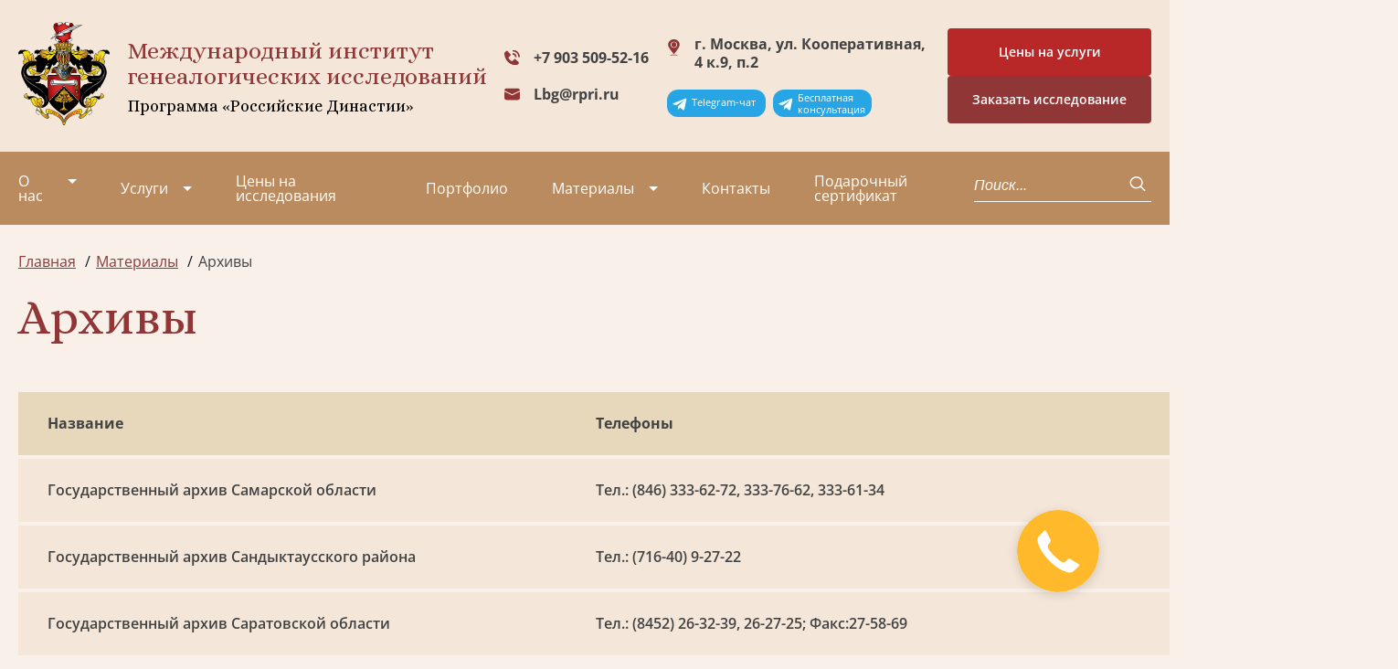

--- FILE ---
content_type: text/html; charset=utf-8
request_url: https://geno.ru/archives/?page=3
body_size: 13729
content:

<!DOCTYPE html>
<html>

<head>
    <meta charset="UTF-8">
    <meta http-equiv="X-UA-Compatible" content="IE=edge">
    <meta name="viewport" content="width=device-width,initial-scale=1,minimum-scale=1,maximum-scale=1">

    <meta name='yandex-verification' content='6debc7765a740a3b' />
    <meta name="google-site-verification" content="uMkoHvJKpIEkyHMgRdkqinhMLjtb-MUeG4Bflgb4QeY" />

    <link rel="apple-touch-icon" sizes="180x180" href="/static/v2/img/favicon_io/apple-touch-icon.png">
    <link rel="icon" type="image/png" sizes="32x32" href="/static/v2/img/favicon_io/favicon-32x32.png">
    <link rel="icon" type="image/png" sizes="16x16" href="/static/v2/img/favicon_io/favicon-16x16.png">
    <link rel="stylesheet" href="https://cdn.jsdelivr.net/npm/swiper/swiper-bundle.min.css">
    <link rel="stylesheet" href="/static/v2/css/style.min.css?v104">
    <link rel="preconnect" href="https://fonts.googleapis.com">
    <link rel="preconnect" href="https://fonts.gstatic.com" crossorigin>
    <link href="https://fonts.googleapis.com/css2?family=Alice&display=swap" rel="stylesheet">
    <title>Получение архивной информации по генеалогическому исследованию - Страница 3</title>
    <meta name="description" content='Генеалогическая информация в государственных архивах России. Генеалогические исследования — метрические книги, переписи, архивы, открытые базы. Страница 3'/>

    <!-- old scripts -->
    <script src="https://code.jquery.com/jquery-2.2.4.min.js" crossorigin="anonymous"></script>
    <script type="text/javascript" src="/media/js/ie10-viewport-bug-workaround.js"></script>

    <script src="/static/v2/js/feedback.js?v2"></script>

    <!-- bootstrap -->
    <!-- <link rel="stylesheet" href="https://maxcdn.bootstrapcdn.com/bootstrap/3.3.7/css/bootstrap.min.css" integrity="sha384-BVYiiSIFeK1dGmJRAkycuHAHRg32OmUcww7on3RYdg4Va+PmSTsz/K68vbdEjh4u" crossorigin="anonymous"> -->
    <!-- <script src="https://maxcdn.bootstrapcdn.com/bootstrap/3.3.7/js/bootstrap.min.js" integrity="sha384-Tc5IQib027qvyjSMfHjOMaLkfuWVxZxUPnCJA7l2mCWNIpG9mGCD8wGNIcPD7Txa" crossorigin="anonymous"></script> -->

    <!-- slick -->
    <script src="/media/js/slick.min.js"></script>
    <link rel="stylesheet" type="text/css" href="/media/css/slick.css"/>
    <link rel="stylesheet" type="text/css" href="/media/css/slick-theme.css"/>

    <!-- Scroll animation -->
    <script src="/media/js/wow.min.js"></script>
    <link rel="stylesheet" type="text/css" href="/media/css/animate.css"/>

    <!-- Equal heights -->
    <script src="/media/js/jquery.matchHeight.js"></script>

    <!-- Lightbox -->
    <script src="/media/js/lightbox.js?v1"></script>
    <link rel="stylesheet" href="/media/css/lightbox.css" type="text/css" media="all" />
    <link rel="stylesheet" href="https://maxcdn.bootstrapcdn.com/font-awesome/4.7.0/css/font-awesome.min.css" type="text/css" media="all" />

    <script src="/media/js/scripts.js?v1"></script>
    <link rel='stylesheet' href='/media/fonts/flaticon.css' type='text/css' media='all' />
    <!-- <link rel='stylesheet' href='/media/style.css?v15' type='text/css' media='all' /> -->

    <!--[if lte IE 9]>
    <script src="https://oss.maxcdn.com/html5shiv/3.7.2/html5shiv.min.js"></script>
    <script src="https://oss.maxcdn.com/respond/1.4.2/respond.min.js"></script>
    <link rel='stylesheet' href='css/ie.css' type='text/css' media='all' />
    <![endif]-->

    <!-- <script type="text/javascript" src="/media/fancybox/jquery.fancybox-1.3.4.pack.js"></script> -->
    

    

    
    <!-- Google tag (gtag.js) -->
<script async src="https://www.googletagmanager.com/gtag/js?id=G-25F02K9LNK"></script>
<script>
  window.dataLayer = window.dataLayer || [];
  function gtag() { dataLayer.push(arguments); }
  gtag('js', new Date());

  gtag('config', 'G-25F02K9LNK');
</script>
    <script type="text/javascript">
    $(function() {$('a.fancybox').attr('data-lightbox', 'lightbox');});
    </script>

</head>

<body class="page-body">

    <header class="header">
        <a href="https://t.me/GenealogyManagerBot" target="_blank" class="header__telegram__mobile"><p>Telegram-чат</p></a>
        <a href="https://t.me/GenealogicalAssistantBot" target="_blank" class="header__telegram__mobile assistant"><p>Бесплатная<br>консультация</p></a>
        <div class="header-top">
            <div class="container"><a href="/" class="header__logo"><img src="/static/v2/img/logo.svg" alt="Лого"></a>
                <div class="header__title">Международный институт<br>генеалогических исследований <span>Программа
                        «Российские Династии»</span></div>
                <div class="header-contacts"><a href="tel:+79035095215" class="header__tel header__tel--icon">+7 903 509-52-16</a> <a href="mailto:lbg@rpri.ru" class="header__mail">Lbg@rpri.ru</a>
                </div>
                <div class="header__adress">
                    г. Москва, ул. Кооперативная, 4 к.9, п.2
                    <div class="header__telegram_container"> 
                        <a href="https://t.me/GenealogyManagerBot" target="_blank" class="header__telegram"><p>Telegram-чат</p></a>
                        <a href="https://t.me/GenealogicalAssistantBot" target="_blank" class="header__telegram"><p>Бесплатная<br>консультация</p></a>
                    </div>
                </div>
                <div class="header__container-btn">
                    <a href="https://geno.ru/poisk-predkov/price/" target="_blank">
                        <div class="header__btn btn btn--secondary btn-price">
                            Цены на услуги
                        </div>                        
                    </a>
                    <div class="header__btn btn btn--secondary" data-micromodal-trigger="modal-feedback-form" title="Заявка на исследование">Заказать исследование</div>      
                </div>
                <div class="header__burger"><span></span> <span></span> <span></span></div>
            </div>
        </div>
        <div class="header-bottom">
            <div class="container">
                

<nav class="header-nav">
    <ul class="header-list">
        
        <li
            class="header-list__item  dropdown"
            tabindex="1">
            <a 
                class="about"
                href="/about/">О нас</a>
                
                

<ul class="dropdown-list">
  
  <li class="dropdown__item">
    <a
      href="/video/"
      class=""
      >Видео</a
    >
     

<ul>
  
  <li>
    <a
      href="/video/stolica/"
      class=""
      >Столица+</a
    >
  </li>
  
  <li>
    <a
      href="/video/cao-tv/"
      class=""
      >ЦАО ТВ</a
    >
  </li>
  
  <li>
    <a
      href="/video/ekspert-tv/"
      class=""
      >Эксперт ТВ</a
    >
  </li>
  
  <li>
    <a
      href="/video/tvc/"
      class=""
      >ТВЦ</a
    >
  </li>
  
  <li>
    <a
      href="/video/ntv/"
      class=""
      >НТВ</a
    >
  </li>
  
  <li>
    <a
      href="/video/podmoskove/"
      class=""
      >ТВ Подмосковье</a
    >
  </li>
  
  <li>
    <a
      href="/video/podmoskove-copy/"
      class=""
      >ТВ-1</a
    >
  </li>
  
  <li>
    <a
      href="/video/versiyaversiaru-genealogicheskoe-drevo/"
      class=""
      >Версия (versia.ru) Генеалогическое древо</a
    >
  </li>
  
  <li>
    <a
      href="/video/olga-astafeva-generalnyj-direktor-migi/"
      class=""
      >Ольга Астафьева - генеральный директор МИГИ (09/23)</a
    >
  </li>
  
  <li>
    <a
      href="/video/olga-astafeva-generalnyj-direktor-migi-v-peredache-otrazhenie-ka/"
      class=""
      >Ольга Астафьева – генеральный директор МИГИ (01/24)</a
    >
  </li>
  
</ul>
 
  </li>
  
  <li class="dropdown__item">
    <a
      href="/about/radio/"
      class=""
      >Радио</a
    >
    
  </li>
  
  <li class="dropdown__item">
    <a
      href="/article/tags/11/"
      class=""
      >Проекты</a
    >
    
  </li>
  
  <li class="dropdown__item">
    <a
      href="/collective/"
      class=""
      >Коллектив</a
    >
    
  </li>
  
  <li class="dropdown__item">
    <a
      href="/partners/"
      class=""
      >Партнеры</a
    >
    
  </li>
  
  <li class="dropdown__item">
    <a
      href="/node/298/"
      class=""
      >Вакансии</a
    >
    
  </li>
  
  <li class="dropdown__item">
    <a
      href="/missiya/"
      class=""
      >Миссия</a
    >
    
  </li>
  
</ul>

                
        </li>
        
        <li
            class="header-list__item  dropdown"
            tabindex="1">
            <a 
                class="about"
                href="/uslugi/">Услуги</a>
                
                

<ul class="dropdown-list">
  
  <li class="dropdown__item">
    <a
      href="/uslugi/poisk-predkov/"
      class=""
      >Поиск родственников в архивах</a
    >
     

<ul>
  
  <li>
    <a
      href="/uslugi/poisk-predkov/uslugi/"
      class=""
      >Дополнительные услуги</a
    >
  </li>
  
  <li>
    <a
      href="/uslugi/poisk-predkov/dogovora/"
      class=""
      >Договоры</a
    >
  </li>
  
  <li>
    <a
      href="/uslugi/poisk-predkov/vopros-otvet/"
      class=""
      >Вопрос-Ответ</a
    >
  </li>
  
  <li>
    <a
      href="/uslugi/poisk-predkov/poisk_predkov_v_evrope/"
      class=""
      >Поиск предков в Европе</a
    >
  </li>
  
</ul>
 
  </li>
  
  <li class="dropdown__item">
    <a
      href="/uslugi/genealogicheskaya-razvedka/"
      class=""
      >Генеалогическая разведка</a
    >
    
  </li>
  
  <li class="dropdown__item">
    <a
      href="/uslugi/pred-analiz/"
      class=""
      >Предварительный анализ исследования</a
    >
    
  </li>
  
  <li class="dropdown__item">
    <a
      href="/uslugi/poisk-veterana-vov-v-arhivah/"
      class=""
      >Поиск в военных архивах</a
    >
    
  </li>
  
  <li class="dropdown__item">
    <a
      href="/uslugi/istoricheskoe-issledovanie/"
      class=""
      >Историко-биографическое исследование</a
    >
    
  </li>
  
  <li class="dropdown__item">
    <a
      href="/uslugi/genealogicheskoe-issledovanie-rodoslovnoy/"
      class=""
      >Генеалогическое исследование родословной</a
    >
    
  </li>
  
  <li class="dropdown__item">
    <a
      href="/uslugi/geneticheskoe-issledovanie/"
      class=""
      >Генетическое исследование</a
    >
    
  </li>
  
  <li class="dropdown__item">
    <a
      href="/uslugi/konsultaciya-po-genealogii-otdelnye-zaprosy/"
      class=""
      >Консультация и работа по отдельным запросам</a
    >
    
  </li>
  
  <li class="dropdown__item">
    <a
      href="/familnyi-diplom/"
      class=""
      >Фамильный диплом</a
    >
     

<ul>
  
  <li>
    <a
      href="/node/3262/"
      class=""
      >Доставка и оплата</a
    >
  </li>
  
  <li>
    <a
      href="/node/2327/"
      class=""
      >Генеалогическое исследование по фамилии</a
    >
  </li>
  
  <li>
    <a
      href="/familnyi-diplom/obrazcy-issledovaniya-familij/"
      class=""
      >Образцы исследования фамилий</a
    >
  </li>
  
</ul>
 
  </li>
  
  <li class="dropdown__item">
    <a
      href="/uslugi/familnyi-ocherk/"
      class=""
      >Фамильный очерк</a
    >
    
  </li>
  
  <li class="dropdown__item">
    <a
      href="/uslugi/dizayn-familnogo-dreva/"
      class=""
      >Дизайн фамильного (родословного) древа</a
    >
    
  </li>
  
  <li class="dropdown__item">
    <a
      href="/razrabotka-familnogo-gerba/"
      class=""
      >Разработка герба</a
    >
     

<ul>
  
  <li>
    <a
      href="/razrabotka-familnogo-gerba/ceni-na-sozdanie-gerba/"
      class=""
      >Цены на создание герба</a
    >
  </li>
  
  <li>
    <a
      href="/razrabotka-familnogo-gerba/geraldika-i-gerby/"
      class=""
      >Геральдика и гербы</a
    >
  </li>
  
  <li>
    <a
      href="/razrabotka-familnogo-gerba/familnye-gerby/"
      class=""
      >Фамильные гербы</a
    >
  </li>
  
  <li>
    <a
      href="/razrabotka-familnogo-gerba/korporativnye-gerby/"
      class=""
      >Корпоративные гербы</a
    >
  </li>
  
  <li>
    <a
      href="/razrabotka-familnogo-gerba/gerbovnik-mezhdunarodnogo-instituta-genealogicheskih-issledovani/"
      class=""
      >Гербовник Международного института генеалогических  исследований</a
    >
  </li>
  
</ul>
 
  </li>
  
  <li class="dropdown__item">
    <a
      href="/uslugi/rodoslovnaya-kniga-v-moskve/"
      class=""
      >Семейная книга</a
    >
    
  </li>
  
  <li class="dropdown__item">
    <a
      href="/uslugi/semejnyj-sajt/"
      class=""
      >Семейный сайт</a
    >
    
  </li>
  
  <li class="dropdown__item">
    <a
      href="https://vrodu.geno.ru"
      class=""
      >Курсы по генеалогии</a
    >
    
  </li>
  
  <li class="dropdown__item">
    <a
      href="/uslugi/semeynaya-ikona/"
      class=""
      >Семейная икона</a
    >
    
  </li>
  
</ul>

                
        </li>
        
        <li
            class="header-list__item  "
            tabindex="1">
            <a 
                class="about"
                href="/poisk-predkov/price/">Цены на исследования</a>
                
        </li>
        
        <li
            class="header-list__item  "
            tabindex="1">
            <a 
                class="about"
                href="/2798/">Портфолио</a>
                
        </li>
        
        <li
            class="header-list__item active dropdown"
            tabindex="1">
            <a 
                class="about"
                href="/article/">Материалы</a>
                
                

<ul class="dropdown-list">
  
  <li class="dropdown__item">
    <a
      href="/news/"
      class=""
      >Новости</a
    >
     

<ul>
  
  <li>
    <a
      href="/news/institute/"
      class=""
      >Новости института</a
    >
  </li>
  
  <li>
    <a
      href="/news/all/"
      class=""
      >Новости генеалогии</a
    >
  </li>
  
  <li>
    <a
      href="/news/tags/"
      class=""
      >Рубрики</a
    >
  </li>
  
</ul>
 
  </li>
  
  <li class="dropdown__item">
    <a
      href="/necropolistika/"
      class=""
      >Россия уходящая. Век XXI.</a
    >
     

<ul>
  
  <li>
    <a
      href="/necropolistika/form/"
      class=""
      >Добавить информацию</a
    >
  </li>
  
</ul>
 
  </li>
  
  <li class="dropdown__item">
    <a
      href="/archives/"
      class="submenu-active"
      >Архивы</a
    >
     

<ul>
  
  <li>
    <a
      href="/archives/node/49/"
      class=""
      >Карта архивов</a
    >
  </li>
  
</ul>
 
  </li>
  
  <li class="dropdown__item">
    <a
      href="/article/tags/4/"
      class=""
      >Из текущих генеалогических исследований</a
    >
    
  </li>
  
  <li class="dropdown__item">
    <a
      href="/node/72/"
      class=""
      >Именной Указатель энциклопедий и справочников</a
    >
     

<ul>
  
  <li>
    <a
      href="/node/130/"
      class=""
      >От составителя</a
    >
  </li>
  
  <li>
    <a
      href="/node/73/"
      class=""
      >А-Аб</a
    >
  </li>
  
  <li>
    <a
      href="/node/74/"
      class=""
      >Ав</a
    >
  </li>
  
  <li>
    <a
      href="/node/75/"
      class=""
      >Аг-Аж</a
    >
  </li>
  
  <li>
    <a
      href="/node/76/"
      class=""
      >Аз-Ал</a
    >
  </li>
  
  <li>
    <a
      href="/node/72/reference/"
      class=""
      >Сокращения</a
    >
  </li>
  
</ul>
 
  </li>
  
  <li class="dropdown__item">
    <a
      href="/article/tags/15/"
      class=""
      >Краеведение</a
    >
    
  </li>
  
  <li class="dropdown__item">
    <a
      href="/node/2850/"
      class=""
      >Генеалогия для начинающих. Советы Людмилы Бирюковой</a
    >
    
  </li>
  
  <li class="dropdown__item">
    <a
      href="/node/5023/"
      class=""
      >Генеалогическая база данных</a
    >
    
  </li>
  
  <li class="dropdown__item">
    <a
      href="/article/tags/"
      class=""
      >Рубрики</a
    >
    
  </li>
  
  <li class="dropdown__item">
    <a
      href="/article/genealogicheskij-vestnik/"
      class=""
      >Генеалогический вестник</a
    >
    
  </li>
  
  <li class="dropdown__item">
    <a
      href="/article/adres-kalendari/"
      class=""
      >Адрес-календари</a
    >
     

<ul>
  
  <li>
    <a
      href="/article/adres-kalendari/ot-sostavitelya/"
      class=""
      >От составителя</a
    >
  </li>
  
  <li>
    <a
      href="/article/adres-kalendari/spisok-ukazatelej/"
      class=""
      >Список указателей</a
    >
  </li>
  
</ul>
 
  </li>
  
  <li class="dropdown__item">
    <a
      href="/article/istoria-i-genealogiya/"
      class=""
      >Cтатьи по истории и генеалогии</a
    >
    
  </li>
  
</ul>

                
        </li>
        
        <li
            class="header-list__item  "
            tabindex="1">
            <a 
                class="about"
                href="/contacts/">Контакты</a>
                
        </li>
        
        <li
            class="header-list__item  "
            tabindex="1">
            <a 
                class="about"
                href="/sertificat/">Подарочный сертификат</a>
                
        </li>
        
    </ul>
</nav>   
                <div class="header-search">
                    <form action="/search/" method="get">
                    <lable class="header-search__label"></lable><input type="text" name="q" class="header-search__input"
                        placeholder="Поиск..."> <button class="header-search__btn"><svg width="18" height="18"
                            viewBox="0 0 18 18" fill="none" xmlns="http://www.w3.org/2000/svg">
                            <path d="M12.6892 12.4435L16.7141 16.2" stroke="white" stroke-width="1.5"
                                stroke-linecap="round" stroke-linejoin="round" />
                            <path
                                d="M7.65831 13.6957C11.1778 13.6957 14.031 11.0327 14.031 7.74783C14.031 4.46294 11.1778 1.8 7.65831 1.8C4.13879 1.8 1.28564 4.46294 1.28564 7.74783C1.28564 11.0327 4.13879 13.6957 7.65831 13.6957Z"
                                stroke="white" stroke-width="1.5" stroke-linecap="round" stroke-linejoin="round" />
                        </svg></button>
                    </form>
                </div>
                <div class="header-bottom-contacts">
                    <a href="" class="header__tel header__tel--icon">+7 903 509-52-16</a>
                    <a href="" class="header__mail">Lbg@rpri.ru</a>
                </div>
                <div class="header-bottom__adress">
                    г. Москва, ул. Кооперативная, 4 к.9, п.2
                </div>
            </div>
        </div>
    </header>

    <main>
        
        
        
        <section class="breadcrumbs">
            <div class="container">
                <ul class="breadcrumbs-list" itemscope itemtype="http://schema.org/BreadcrumbList">
                    
                        

<li class="breadcrumbs__item" itemprop="itemListElement" itemscope itemtype="http://schema.org/ListItem">
    <a itemprop="item" href="/" title="Главная">
    <span itemprop="name">Главная</span></a><meta itemprop="position" content="1" />
</li>



<li class="breadcrumbs__item" itemprop="itemListElement" itemscope itemtype="http://schema.org/ListItem">
    <a itemprop="item" href="/article/" title="Материалы">
    <span itemprop="name">Материалы</span></a><meta itemprop="position" content="2" />
</li>



<li class="breadcrumbs__item">Архивы</li>



                    
                </ul>
            </div>
        </section>
        
        
        

        
    <section class="article">
        <div class="container">
            
            
            <h1>Архивы</h1>
            

            
            
                
            

            
    <table class="table">
        <thead>
        <tr>
            <th>Название</th>
            <th>Телефоны</th>
            <th>Рейтинг</th>
        </tr>
        </thead>
        <tbody>
            
                <tr class="row1">
                    <td><a href="/archives/4520/">Государственный архив Самарской области</a></td>
                    <td>Тел.: (846) 333-62-72, 333-76-62, 333-61-34</td>
                    <td>
                        <div class="rating_bar">
                          <div style="width:37%"></div>
                        </div>
                    </td>
                </tr>
            
                <tr class="row2">
                    <td><a href="/archives/4597/">Государственный архив Сандыктаусского района</a></td>
                    <td>Тел.: (716-40) 9-27-22</td>
                    <td>
                        <div class="rating_bar">
                          <div style="width:20%"></div>
                        </div>
                    </td>
                </tr>
            
                <tr class="row1">
                    <td><a href="/archives/4539/">Государственный архив Саратовской области</a></td>
                    <td>Тел.: (8452) 26-32-39, 26-27-25; Факс:27-58-69</td>
                    <td>
                        <div class="rating_bar">
                          <div style="width:33%"></div>
                        </div>
                    </td>
                </tr>
            
                <tr class="row2">
                    <td><a href="/archives/4540/">Государственный архив Сахалинской области</a></td>
                    <td>Тел./факс: (4242) 46-81-62, 46-81-97</td>
                    <td>
                        <div class="rating_bar">
                          <div style="width:39%"></div>
                        </div>
                    </td>
                </tr>
            
                <tr class="row1">
                    <td><a href="/archives/4541/">Государственный архив Свердловской области</a></td>
                    <td>Тел.: (343) 376-31-03, чит. зал.: 376-31-06<br></td>
                    <td>
                        <div class="rating_bar">
                          <div style="width:40%"></div>
                        </div>
                    </td>
                </tr>
            
                <tr class="row2">
                    <td><a href="/archives/4542/">Государственный архив Смоленской области</a></td>
                    <td>Тел.: (4812) 38-65-60, 38-45-65 <br></td>
                    <td>
                        <div class="rating_bar">
                          <div style="width:43%"></div>
                        </div>
                    </td>
                </tr>
            
                <tr class="row1">
                    <td><a href="/archives/4494/">Государственный архив Ставропольского края</a></td>
                    <td>Тел./факс: (865-2) 35-52-51,  35-52-54<br><br><br></td>
                    <td>
                        <div class="rating_bar">
                          <div style="width:33%"></div>
                        </div>
                    </td>
                </tr>
            
                <tr class="row2">
                    <td><a href="/archives/4573/">Государственный архив Сумской области</a></td>
                    <td>Тел.: (0542) 22-53-52, 27-60-49<br>Факс: (0542) 22-07-90</td>
                    <td>
                        <div class="rating_bar">
                          <div style="width:36%"></div>
                        </div>
                    </td>
                </tr>
            
                <tr class="row1">
                    <td><a href="/archives/4491/">Государственный архив Таймырского (Долгано-ненецкого) АО</a></td>
                    <td>Тел.: (39191) 5-21-42 <br>Тел.:/факс (39191) 3-15-14</td>
                    <td>
                        <div class="rating_bar">
                          <div style="width:60%"></div>
                        </div>
                    </td>
                </tr>
            
                <tr class="row2">
                    <td><a href="/archives/4543/">Государственный архив Тамбовской области</a></td>
                    <td>Тел.: (475-2) 72-95-05, 71-35-11<br>Факс: (475-2) 72-27-98</td>
                    <td>
                        <div class="rating_bar">
                          <div style="width:40%"></div>
                        </div>
                    </td>
                </tr>
            
                <tr class="row1">
                    <td><a href="/archives/4513/">Государственный архив Тверской области</a></td>
                    <td>Тел.: (4822) 52-28-07, 52-57-97, 52-53-56<br>Факс: (4822) 52-28-07<br></td>
                    <td>
                        <div class="rating_bar">
                          <div style="width:33%"></div>
                        </div>
                    </td>
                </tr>
            
                <tr class="row2">
                    <td><a href="/archives/4574/">Государственный архив Тернопольской области</a></td>
                    <td>Тел./факс: (0352) 52-26-18, 52-24-40<br></td>
                    <td>
                        <div class="rating_bar">
                          <div style="width:60%"></div>
                        </div>
                    </td>
                </tr>
            
                <tr class="row1">
                    <td><a href="/archives/4544/">Государственный архив Томской области</a></td>
                    <td>Тел.: (3822) 51-09-69, 51-37-81<br>Факс: (3822) 51-30-25</td>
                    <td>
                        <div class="rating_bar">
                          <div style="width:47%"></div>
                        </div>
                    </td>
                </tr>
            
                <tr class="row2">
                    <td><a href="/archives/4545/">Государственный архив Тульской области</a></td>
                    <td>Тел.: (487-2) 36-31-84,  24-67-92<br>Факс: (487-2) 36-31-84<br></td>
                    <td>
                        <div class="rating_bar">
                          <div style="width:43%"></div>
                        </div>
                    </td>
                </tr>
            
                <tr class="row1">
                    <td><a href="/archives/4546/">Государственный архив Тюменской области</a></td>
                    <td>Тел.: (3452) 32-15-40, 32-30-51<br>Факс: (3452) 32-15-40</td>
                    <td>
                        <div class="rating_bar">
                          <div style="width:34%"></div>
                        </div>
                    </td>
                </tr>
            
                <tr class="row2">
                    <td><a href="/archives/4549/">Государственный архив Ульяновской области</a></td>
                    <td>Тел.: (8422) 45-49-31, 45-49-24</td>
                    <td>
                        <div class="rating_bar">
                          <div style="width:33%"></div>
                        </div>
                    </td>
                </tr>
            
                <tr class="row1">
                    <td><a href="/archives/4511/">Государственный архив Усть-Ордынского Бурятского автономного округа</a></td>
                    <td>Тел.: (395-41) 2-10-85</td>
                    <td>
                        <div class="rating_bar">
                          <div style="width:29%"></div>
                        </div>
                    </td>
                </tr>
            
                <tr class="row2">
                    <td><a href="/archives/4496/">Государственный архив Хабаровского края</a></td>
                    <td>Тел.: (4212) 30-51-15, 30-44-56<br>Факс: (4212) 30-51-15</td>
                    <td>
                        <div class="rating_bar">
                          <div style="width:20%"></div>
                        </div>
                    </td>
                </tr>
            
                <tr class="row1">
                    <td><a href="/archives/4547/">Государственный архив Ханты-Мансийского автономного округа</a></td>
                    <td>Тел.: (3467) 33-20-61</td>
                    <td>
                        <div class="rating_bar">
                          <div style="width:20%"></div>
                        </div>
                    </td>
                </tr>
            
                <tr class="row2">
                    <td><a href="/archives/4575/">Государственный архив Харьковской области</a></td>
                    <td>Тел.: (057) 731-26-62   </td>
                    <td>
                        <div class="rating_bar">
                          <div style="width:20%"></div>
                        </div>
                    </td>
                </tr>
            
                <tr class="row1">
                    <td><a href="/archives/4576/">Государственный архив Херсонской области</a></td>
                    <td>Тел.: (552) 22-58-95, 22-57-33 </td>
                    <td>
                        <div class="rating_bar">
                          <div style="width:33%"></div>
                        </div>
                    </td>
                </tr>
            
                <tr class="row2">
                    <td><a href="/archives/4577/">Государственный архив Хмельницкой области</a></td>
                    <td>Тел: (382) 79-41-01, 70-28-70 </td>
                    <td>
                        <div class="rating_bar">
                          <div style="width:49%"></div>
                        </div>
                    </td>
                </tr>
            
                <tr class="row1">
                    <td><a href="/archives/4598/">Государственный архив Целиноградского района</a></td>
                    <td>Тел.: (716-512) 97-23-43</td>
                    <td>
                        <div class="rating_bar">
                          <div style="width:31%"></div>
                        </div>
                    </td>
                </tr>
            
                <tr class="row2">
                    <td><a href="/archives/4550/">Государственный архив Челябинской области</a></td>
                    <td>Тел.: (351) 790-02-21, 263-93-67, 264-61-63, 727-08-00</td>
                    <td>
                        <div class="rating_bar">
                          <div style="width:20%"></div>
                        </div>
                    </td>
                </tr>
            
                <tr class="row1">
                    <td><a href="/archives/4578/">Государственный архив Черкасской области</a></td>
                    <td>Тел./факс: (472) 37-30-26  <br><br></td>
                    <td>
                        <div class="rating_bar">
                          <div style="width:36%"></div>
                        </div>
                    </td>
                </tr>
            
                <tr class="row2">
                    <td><a href="/archives/4579/">Государственный архив Черниговской области</a></td>
                    <td></td>
                    <td>
                        <div class="rating_bar">
                          <div style="width:28%"></div>
                        </div>
                    </td>
                </tr>
            
                <tr class="row1">
                    <td><a href="/archives/4580/">Государственный архив Черновицкой области</a></td>
                    <td>Тел./факс: (037-22) 3-20-31, 2-30-29<br><br></td>
                    <td>
                        <div class="rating_bar">
                          <div style="width:28%"></div>
                        </div>
                    </td>
                </tr>
            
                <tr class="row2">
                    <td><a href="/archives/4551/">Государственный архив Читинской области</a></td>
                    <td>Телефон: (3022) 32-46-56, 23-97-41, 32-17-21, 23-97-42</td>
                    <td>
                        <div class="rating_bar">
                          <div style="width:38%"></div>
                        </div>
                    </td>
                </tr>
            
                <tr class="row1">
                    <td><a href="/archives/4526/">Государственный архив Чукотского Автономного Округа</a></td>
                    <td>Тел./факс: (427-22) 6-26-51 </td>
                    <td>
                        <div class="rating_bar">
                          <div style="width:33%"></div>
                        </div>
                    </td>
                </tr>
            
                <tr class="row2">
                    <td><a href="/archives/4599/">Государственный архив Шортандинского района</a></td>
                    <td>Тел.: (716-31) 2-18-66</td>
                    <td>
                        <div class="rating_bar">
                          <div style="width:27%"></div>
                        </div>
                    </td>
                </tr>
            
                <tr class="row1">
                    <td><a href="/archives/4600/">Государственный архив Щучинского района</a></td>
                    <td>Тел.: (716-36) 4-59-24</td>
                    <td>
                        <div class="rating_bar">
                          <div style="width:25%"></div>
                        </div>
                    </td>
                </tr>
            
                <tr class="row2">
                    <td><a href="/archives/4492/">Государственный архив Эвенкийского АО</a></td>
                    <td>Тел.: (391-13) 2-28-60</td>
                    <td>
                        <div class="rating_bar">
                          <div style="width:20%"></div>
                        </div>
                    </td>
                </tr>
            
                <tr class="row1">
                    <td><a href="/archives/4548/">Государственный архив Ямало-Ненецкого автономного округа</a></td>
                    <td>Тел./факс: (349-22) 4-78-79, 3-19-64</td>
                    <td>
                        <div class="rating_bar">
                          <div style="width:20%"></div>
                        </div>
                    </td>
                </tr>
            
                <tr class="row2">
                    <td><a href="/archives/4553/">Государственный архив Ярославской области</a></td>
                    <td>Тел./факс: (4852) 30-73-78<br></td>
                    <td>
                        <div class="rating_bar">
                          <div style="width:20%"></div>
                        </div>
                    </td>
                </tr>
            
                <tr class="row1">
                    <td><a href="/archives/4601/">Государственный городской архив Атырау</a></td>
                    <td>Тел.: (7122) 2-37-42</td>
                    <td>
                        <div class="rating_bar">
                          <div style="width:20%"></div>
                        </div>
                    </td>
                </tr>
            
                <tr class="row2">
                    <td><a href="/archives/4602/">Государственный исторический архив Азербайджанской республики</a></td>
                    <td>Тел.: (994-12) 62-96-36</td>
                    <td>
                        <div class="rating_bar">
                          <div style="width:33%"></div>
                        </div>
                    </td>
                </tr>
            
                <tr class="row1">
                    <td><a href="/archives/4603/">Национальный Архив Республики Татарстан</a></td>
                    <td>Тел./факс: (843) 292-42-15, 279-41-19</td>
                    <td>
                        <div class="rating_bar">
                          <div style="width:20%"></div>
                        </div>
                    </td>
                </tr>
            
                <tr class="row2">
                    <td><a href="/archives/4604/">Национальный исторический архив Республики Беларусь</a></td>
                    <td>Тел.: (375-17) 286-75-20, 286-75-23 <br>Факс: (375-17) 286-75-22<br></td>
                    <td>
                        <div class="rating_bar">
                          <div style="width:40%"></div>
                        </div>
                    </td>
                </tr>
            
                <tr class="row1">
                    <td><a href="/archives/4605/">Областное управление архивами Актюбинской области</a></td>
                    <td>Тел.: (7132) 55-78-69, 56-74-37</td>
                    <td>
                        <div class="rating_bar">
                          <div style="width:60%"></div>
                        </div>
                    </td>
                </tr>
            
                <tr class="row2">
                    <td><a href="/archives/4606/">Областной архив Алматы</a></td>
                    <td>Тел.: (727) 279-91-52, 279-96-52, 279-39-62</td>
                    <td>
                        <div class="rating_bar">
                          <div style="width:24%"></div>
                        </div>
                    </td>
                </tr>
            
                <tr class="row1">
                    <td><a href="/archives/4607/">Областной отдел архивов и документации Мангистауской области</a></td>
                    <td>Тел.: (7292) 51-70-94</td>
                    <td>
                        <div class="rating_bar">
                          <div style="width:23%"></div>
                        </div>
                    </td>
                </tr>
            
                <tr class="row2">
                    <td><a href="/archives/4608/">Областной отдел архивов и документации Северо-Казахстанской области</a></td>
                    <td>тел. 8 (7152) 52 51 87</td>
                    <td>
                        <div class="rating_bar">
                          <div style="width:100%"></div>
                        </div>
                    </td>
                </tr>
            
                <tr class="row1">
                    <td><a href="/archives/4609/">Объединенный архив ЗАГСа г. Москвы</a></td>
                    <td>Тел.: (495) 623-70-89 </td>
                    <td>
                        <div class="rating_bar">
                          <div style="width:20%"></div>
                        </div>
                    </td>
                </tr>
            
                <tr class="row2">
                    <td><a href="/archives/4610/">Отдел архивов и документации Южно-Казахстанской области</a></td>
                    <td>Тел.: (7252) 30-06-80</td>
                    <td>
                        <div class="rating_bar">
                          <div style="width:20%"></div>
                        </div>
                    </td>
                </tr>
            
                <tr class="row1">
                    <td><a href="/archives/4611/">Президента Республики Казахстан</a></td>
                    <td>Тел.:	 (727) 264-69-07<br>Факс: (727) 264-68-21</td>
                    <td>
                        <div class="rating_bar">
                          <div style="width:0%"></div>
                        </div>
                    </td>
                </tr>
            
                <tr class="row2">
                    <td><a href="/archives/4616/">Районный архив Мещовского района</a></td>
                    <td>Тел.: (48446) 9-23-59 </td>
                    <td>
                        <div class="rating_bar">
                          <div style="width:47%"></div>
                        </div>
                    </td>
                </tr>
            
                <tr class="row1">
                    <td><a href="/archives/4615/">Районный архив Юхновского района</a></td>
                    <td>Тел. /факс: (484-36) 2-12-36 (архив),  2-27-49  (администрация)</td>
                    <td>
                        <div class="rating_bar">
                          <div style="width:60%"></div>
                        </div>
                    </td>
                </tr>
            
                <tr class="row2">
                    <td><a href="/archives/4614/">Районный Янаульский</a></td>
                    <td>Тел. (347-60) 2-16-39 </td>
                    <td>
                        <div class="rating_bar">
                          <div style="width:20%"></div>
                        </div>
                    </td>
                </tr>
            
                <tr class="row1">
                    <td><a href="/archives/4673/">Российский государственный архив древних актов (РГАДА)</a></td>
                    <td>Тел.: (495) 580-87-23, 580-87-25<br>Факс: (499) 246-50-91 </td>
                    <td>
                        <div class="rating_bar">
                          <div style="width:20%"></div>
                        </div>
                    </td>
                </tr>
            
                <tr class="row2">
                    <td><a href="/archives/4670/">Российский государственный военный архив</a></td>
                    <td>Тел.:  (499) 159-80-91, 159-85-23<br>Факс:  (499) 159-85-04, 159-80-91 <br></td>
                    <td>
                        <div class="rating_bar">
                          <div style="width:36%"></div>
                        </div>
                    </td>
                </tr>
            
        </tbody>
    </table>
    
        
<div class="pagination">

    <script type="text/javascript">
        function jumpto() {
            var userInput=prompt('Введите номер страницы','3');
            if (userInput != '' && userInput != null) {
                location.href = '?page='+userInput;
            }
        }
    </script>

    <div class="summary" onclick="jumpto(); return false;" title="Перейти к странице...">Архивы
        101&mdash;150
        из 234</div>

    
        <div class="pagination-list">
        
        

        
        
        <a class="pagination__item" href="?page=1">1</a>
        
        
        
        <a class="pagination__item" href="?page=2">2</a>
        
        
        
        <span class="pagination__item pagination__item--active">3</span>
        
        
        
        <a class="pagination__item" href="?page=4">4</a>
        
        
        
        <a class="pagination__item" href="?page=5">5</a>
        
        

        
        </div>
    

</div>

    


            
            
        </div>
    </section>


        

        <section class="services">
    <div class="container">
        <h2 class="our-services__title">
            Наши услуги, которые могут быть Вам интересны
        </h2>

        <div class="services__slider">
            <div class="swiper-wrapper services__slider-wrapper">
                <div class="swiper-slide services__slide">
                    <div class="services__slide-info">
                        <p>
                            <a href="/uslugi/poisk-predkov/">
                                Поиск и исследование документов в архивах. Направление запросов в учреждения, в которых Вы не можете работать самостоятельно.
                            </a>
                        </p>

                        <div class="service-slider__img">
                            <a href="/uslugi/poisk-predkov/">
                                <img src="/media/v2/img/services_img_10.png">
                            </a>
                        </div>
                    </div>

                    <div class="services__slide-title">
                        <h3>
                            <a href="/uslugi/poisk-predkov/">
                                Заказать генеалогическое исследование
                            </a>
                        </h3>
                    </div>
                </div>

                <div class="swiper-slide services__slide">
                    <div class="services__slide-info">
                        <p><a href="https://market.geno.ru/">Биржа генеалогических услуг. Мы поможем тем, кто ищет своих
                                предков, и генеалогам найти друг друга!</a></p>

                        <div class="service-slider__img"><a href="https://market.geno.ru/"><img
                                    src="/media/v2/img/services_img_2.png"></a></div>
                    </div>

                    <div class="services__slide-title">
                        <h3><a href="https://market.geno.ru/">Биржа генеалогических услуг</a></h3>
                    </div>
                </div>

                <div class="swiper-slide services__slide">
                    <div class="services__slide-info">
                        <p><a href="http://familysite.fmlst.ru/">Создание семейного сайта на основе генеалогического
                                исследования.</a></p>

                        <div class="service-slider__img"><a href="http://familysite.fmlst.ru/"><img
                                    src="/media/v2/img/services_img_3.png"></a></div>
                    </div>

                    <div class="services__slide-title">
                        <h3><a href="http://familysite.fmlst.ru/">Заказать семейный сайт</a></h3>
                    </div>
                </div>

                <div class="swiper-slide services__slide">
                    <div class="services__slide-info">
                        <p><a href="/familnyi-diplom/">В дипломе научно и одновременно художественно будут описаны
                                языковые, географические и культурно-исторические корни фамилии, изложены версии, как и
                                почему она была образована.</a></p>

                        <div class="service-slider__img"><a href="/familnyi-diplom/"><img
                                    src="/media/v2/img/services_img_4.png"></a></div>
                    </div>

                    <div class="services__slide-title">
                        <h3><a href="/familnyi-diplom/">Заказать фамильный диплом</a></h3>
                    </div>
                </div>

                <div class="swiper-slide services__slide">
                    <div class="services__slide-info">
                        <p><a href="/razrabotka-familnogo-gerba/">Разработка фамильных и корпоративных гербов (т.е.
                                гербов для частных лиц, организаций и предприятий).</a></p>

                        <div class="service-slider__img"><a href="/razrabotka-familnogo-gerba/"><img
                                    src="/media/v2/img/services_img_5.png"></a></div>
                    </div>

                    <div class="services__slide-title">
                        <h3><a href="/razrabotka-familnogo-gerba/">Заказать разработку герба</a></h3>
                    </div>
                </div>

                <div class="swiper-slide services__slide">
                    <div class="services__slide-info">
                        <p>
                            <a href="/uslugi/poisk-veterana-vov-v-arhivah/">
                                Восстановление боевого пути (военнослужащего, воинской части).
                            </a>
                        </p>

                        <div class="service-slider__img">
                            <a href="/uslugi/poisk-veterana-vov-v-arhivah/">
                                <img src="/media/v2/img/services_img_6.png">
                            </a>
                        </div>
                    </div>

                    <div class="services__slide-title">
                        <h3>
                            <a href="/uslugi/poisk-veterana-vov-v-arhivah/">
                                Поиск в военных архивах
                            </a>
                        </h3>
                    </div>
                </div>

                <div class="swiper-slide services__slide">
                    <div class="services__slide-info">
                        <p>
                            <a href="/uslugi/rodoslovnaya-kniga-v-moskve/">
                                Написание и издание книги о родословной.
                            </a>
                        </p>

                        <div class="service-slider__img">
                            <a href="/uslugi/rodoslovnaya-kniga-v-moskve/">
                                <img src="/media/v2/img/services_img_7.png">
                            </a>
                        </div>
                    </div>

                    <div class="services__slide-title">
                        <h3>
                            <a href="/uslugi/rodoslovnaya-kniga-v-moskve/">
                                Заказать родовую книгу
                            </a>
                        </h3>
                    </div>
                </div>

                <div class="swiper-slide services__slide">
                    <div class="services__slide-info">
                        <p><a href="/dizayn-familnogo-dreva/">Если вы самостоятельно провели генеалогический поиск и
                                обладаете информацией о своих предках и родственниках, вы можете заказать у нас дизайн
                                генеалогического древа.</a></p>

                        <div class="service-slider__img"><a href="/dizayn-familnogo-dreva/"><img
                                    src="/media/v2/img/services_img_8.png"></a></div>
                    </div>

                    <div class="services__slide-title">
                        <h3><a href="/dizayn-familnogo-dreva/">Заказать дизайн фамильного древа</a></h3>
                    </div>
                </div>

            </div>

            <div class="swiper-pagination">&nbsp;</div>
        </div>
    </div>
</section>



        
        

    </main>
    <footer class="footer">
        <div class="container">
            <div class="footer__wrapper">
                <div class="footer-company">
                    <h3 class="footer__title">Наша организация</h3>
                    <ul class="footer__list">
                        <li class="footer__item"><a href="/about/">О нас</a></li>
                        <li class="footer__item"><a href="/article/tags/11/">Проекты</a></li>
                        <li class="footer__item"><a href="/collective/">Коллектив</a></li>
                        <li class="footer__item"><a href="/video/">Видео</a></li>
                        <li class="footer__item"><a href="/about/radio/">Радио</a></li>
                        <li class="footer__item"><a href="/partners/">Партнеры</a></li>
                        <li class="footer__item"><a href="/missiya/">Миссия</a></li>
                        <li class="footer__item"><a href="/node/298/">Вакансии</a></li>
                        <li class="footer__item"><a href="/contacts/">Контакты</a></li>
                    </ul>
                </div>
                <div class="footer-services">
                    <h3 class="footer__title">Услуги</h3>
                    <ul class="footer__list">
                        <li class="footer__item"><a href="/uslugi/poisk-veterana-vov-v-arhivah/">Поиск в военных архивах</a></li>
                        <li class="footer__item"><a href="/familnyi-diplom/">Заказать фамильный диплом</a></li>
                        <li class="footer__item"><a href="/uslugi/rodoslovnaya-kniga-v-moskve/">Заказать родовую книгу</a></li>
                        <li class="footer__item"><a href="/uslugi/dizayn-familnogo-dreva/">Заказать дизайн фамильного древа</a></li>
                        <li class="footer__item"><a href="/razrabotka-familnogo-gerba/">Заказать разработку герба</a></li>
                        <li class="footer__item"><a href="/poisk-predkov/poisk_predkov_v_evrope/">Поиск предков и родственников в Европе</a></li>
                        <li class="footer__item"><a href="/uslugi/semejnyj-sajt/">Заказать семейный сайт</a></li>
                        <li class="footer__item"><a href="/uslugi/genealogicheskie-kursy/">Курсы по генеалогии</a></li>
                    </ul>
                </div>
                <div class="footer-contacts" itemscope itemtype="http://schema.org/Organization" class="orginfo">
                    <h3 class="footer__title" itemprop="name" class="orgheader">ООО «МИГИ»</h3><a href="tel:+79035095216" class="footer__link-tel" itemprop="telephone" class="orgphone">+7 903 509-52-16</a> <a
                        href="mailto:Lbg@rpri.ru" class="footer__link-mail" itemprop="email" class="orgemail">Lbg@rpri.ru</a>
                    <p class="footer__link-address" itemprop="address" itemscope itemtype="http://schema.org/PostalAddress"><span itemprop="addressLocality">г. Москва</span>, <span itemprop="streetAddress">ул. Кооперативная, 4к9, п.2</span></p>
                </div>
            </div>
            <div class="footer-bottom">
                <div class="footer__legal">
                  <p>
                    <a href="/politics/" class="footer__link-policy">Политика обработки персональных данных</a>
                  </p>
                  <p>© 2004–2026 Международный институт генеалогических исследований</p>
                </div>
                <a href="/sitemap/" class="footer__map">Карта сайта</a>
                <ul class="footer__socials">
                    
                    <li class="footer__socials-item"><a href="https://t.me/geno_migi"><svg width="24" height="24" viewBox="0 0 24 24"
                                fill="none" xmlns="http://www.w3.org/2000/svg">
                                <path
                                    d="M22.0517 2.12901L0.78878 10.3709C-0.0668675 10.7547 -0.356277 11.5233 0.581933 11.9404L6.03682 13.6829L19.2259 5.48965C19.946 4.97527 20.6833 5.11245 20.0489 5.67825L8.72124 15.9877L8.3654 20.3506C8.69499 21.0243 9.29847 21.0274 9.68339 20.6926L12.8174 17.7119L18.1848 21.7519C19.4314 22.4937 20.1097 22.015 20.3779 20.6553L23.8985 3.89891C24.264 2.22519 23.6407 1.48776 22.0517 2.12901Z"
                                    fill="#A99077" />
                            </svg></a></li>
                    <li class="footer__socials-item"><a href="http://ok.ru/group/52256976732337"><svg width="14" height="22" viewBox="0 0 14 22"
                                fill="none" xmlns="http://www.w3.org/2000/svg">
                                <path
                                    d="M7.00001 3.32753C8.29651 3.32753 9.35089 4.38191 9.35089 5.67841C9.35089 6.97366 8.29651 8.02828 7.00001 8.02828C5.70476 8.02828 4.64914 6.97366 4.64914 5.67841C4.64914 4.38191 5.70476 3.32753 7.00001 3.32753ZM7.00001 11.3545C10.1319 11.3545 12.6778 8.80866 12.6778 5.67841C12.6778 2.54691 10.1319 3.24249e-05 7.00001 3.24249e-05C3.86889 3.24249e-05 1.32226 2.54691 1.32226 5.67841C1.32226 8.80853 3.86889 11.3545 7.00001 11.3545ZM9.29714 15.9864C10.453 15.723 11.5678 15.2658 12.5943 14.6208C13.3711 14.1312 13.6054 13.104 13.1158 12.327C12.6268 11.5483 11.6003 11.3142 10.822 11.8038C8.49639 13.2667 5.50189 13.266 3.17751 11.8038C2.39914 11.3142 1.37276 11.5484 0.884261 12.327C0.394636 13.1047 0.628136 14.1312 1.40526 14.6208C2.43164 15.265 3.54639 15.723 4.70226 15.9864L1.52789 19.1607C0.878886 19.8103 0.878886 20.8633 1.52851 21.5128C1.85364 21.8373 2.27901 21.9999 2.70426 21.9999C3.13026 21.9999 3.55626 21.8374 3.88139 21.5128L6.99926 18.3935L10.1199 21.5128C10.7689 22.1624 11.8219 22.1624 12.4714 21.5128C13.1216 20.8633 13.1216 19.8095 12.4714 19.1607C12.4715 19.1607 9.29714 15.9864 9.29714 15.9864Z"
                                    fill="#A99077" />
                            </svg></a></li>
                    <li class="footer__socials-item"><a href="http://vk.com/geno1"><svg width="24" height="14" viewBox="0 0 24 14"
                                fill="none" xmlns="http://www.w3.org/2000/svg">
                                <path
                                    d="M1.50006 0.212402C2.28756 0.212402 3.48756 0.212402 4.16256 0.212402C4.50006 0.212402 4.76256 0.437403 4.87506 0.737403C5.21256 1.7124 5.96256 3.8499 6.82506 5.3124C7.98756 7.2249 8.73756 7.9374 9.22506 7.8624C9.71256 7.7499 9.56256 6.4749 9.56256 5.4624C9.56256 4.4499 9.67506 2.7249 9.18756 1.9374L8.43756 0.849903C8.25006 0.587403 8.43756 0.249902 8.73756 0.249902H13.0126C13.4251 0.249902 13.7626 0.587402 13.7626 0.999902V6.4374C13.7626 6.4374 13.9501 7.4124 15.0001 6.3999C16.0501 5.3874 17.1751 3.5124 18.1126 1.5999L18.4876 0.699902C18.6001 0.437402 18.8626 0.249902 19.1626 0.249902H21.9376C22.4626 0.249902 22.8376 0.774903 22.6501 1.2624L22.3501 2.0499C22.3501 2.0499 21.3376 4.0749 20.2876 5.4999C19.2376 6.9624 19.0126 7.2999 19.1626 7.6749C19.3126 8.0499 22.0126 10.5624 22.6876 11.7624C22.8751 12.0999 23.0251 12.3999 23.1751 12.6624C23.4376 13.1499 23.0626 13.7874 22.5001 13.7874H19.3501C19.0876 13.7874 18.8251 13.6374 18.7126 13.4124L18.4126 12.9249C18.4126 12.9249 16.5001 10.6749 15.3376 9.9624C14.1376 9.2874 14.1751 10.2624 14.1751 10.2624V12.2499C14.1751 13.0749 13.5001 13.7499 12.6751 13.7499H11.9251C11.9251 13.7499 7.80006 13.7499 4.50006 8.8374C1.91256 5.0124 1.05006 2.5374 0.750058 1.1124C0.675058 0.662402 1.01256 0.212402 1.50006 0.212402Z"
                                    fill="#A99077" />
                            </svg></a></li>
                </ul>
            </div>
        </div>
    </footer>

    <script src="https://cdn.jsdelivr.net/npm/swiper/swiper-bundle.min.js"></script>
    <script src="https://unpkg.com/micromodal/dist/micromodal.min.js"></script>
    <script src="/static/v2/js/script.min.js?v34"></script>


    <!-- Geno Christmas Postcard Service -->
    <div id="geno_postcard_service"></div>
    <script src="/static/apps/postcard_widget/geno_postcard_service.iife.js?v5" defer></script>
    <script>
      // Init on DOM load
      document.addEventListener('DOMContentLoaded', function() {
        window.initWidget('geno_postcard_service');
      });

      // Catch other events that want to open widget
      document.querySelectorAll('.triggerPostcardServiceOpen').forEach(element => {
        element.addEventListener('click', (event) => {
          event.preventDefault();
          if (window.triggerPostcardServiceOpen) {
            window.triggerPostcardServiceOpen()

            ym(134936,'reachGoal','new-year-invoked', {
              source: "banner"
            });
          }
        });
      });

      // Listen for app's callbacks
      const widget = document.getElementById("geno_postcard_service");
      if (widget) {
        widget.metrikaPostcardCreatedCallback = (data) => {
          ym(134936,'reachGoal','new-year', {
            cardback_id: data.cardback_id
          });
        }

        widget.metrikaWidgetInvocationCallback = (data) => {
          ym(134936,'reachGoal','new-year-invoked', {
            source: data.source
          });
        }
      }
    </script>


    <link rel="stylesheet" href="https://cdn.envybox.io/widget/cbk.css">
<script type="text/javascript" src="https://cdn.envybox.io/widget/cbk.js?cbk_code=a8a63c88defa7775d8eedd068fa57b9b" charset="UTF-8" async></script>


    <noindex>
<!-- Yandex.Metrika counter -->
<script type="text/javascript" >
   (function(m,e,t,r,i,k,a){m[i]=m[i]||function(){(m[i].a=m[i].a||[]).push(arguments)};
   m[i].l=1*new Date();k=e.createElement(t),a=e.getElementsByTagName(t)[0],k.async=1,k.src=r,a.parentNode.insertBefore(k,a)})
   (window, document, "script", "https://mc.yandex.ru/metrika/tag.js", "ym");

   ym(134936, "init", {
        clickmap:true,
        trackLinks:true,
        accurateTrackBounce:true,
        webvisor:true
   });
</script>
<noscript><div><img src="https://mc.yandex.ru/watch/134936" style="position:absolute; left:-9999px;" alt="" /></div></noscript>
<!-- /Yandex.Metrika counter -->
</noindex>

    
<div class="modal" id="modal-feedback-dnk-success" aria-hidden="true">
    <div class="modal__overlay" tabindex="-1" data-micromodal-close>
        <div class="modal__container" role="dialog" aria-modal="true" aria-labelledby="modal-feedback-dnk-success-title">
            <header class="modal__header">
                <h2 class="modal__title" id="modal-feedback-dnk-success-title">
                    Обратная связь
                </h2>
                <button class="modal__close" aria-label="Close modal" data-micromodal-close></button>
            </header>

            <div class="modal__content" id="modal-feedback-dnk-success-content">
                <p>Вы зарегистрированы на практикум "Использование данных в ДНК-генеалогии", который пройдет 9 июня в 18.00.</p>
                <p>Ссылку на онлайн-конференцию мы пришлем Вам на эл. почту накануне мероприятия.</p>
                <p>Пожалуйста, проверяйте папку СПАМ</p>
            </div>

        </div>
    </div>
</div>

<div class="modal" id="modal-feedback-success" aria-hidden="true">
    <div class="modal__overlay" tabindex="-1" data-micromodal-close>
        <div class="modal__container" role="dialog" aria-modal="true" aria-labelledby="modal-feedback-success-title">
            <header class="modal__header">
                <h2 class="modal__title" id="modal-feedback-success-title">
                    Обратная связь
                </h2>
                <button class="modal__close" aria-label="Close modal" data-micromodal-close></button>
            </header>

            <div class="modal__content" id="modal-feedback-success-content">
                Ваше сообщение отправлено, спасибо!
            </div>

        </div>
    </div>
</div>

<div class="modal" id="modal-feedback-error" aria-hidden="true">
    <div class="modal__overlay" tabindex="-1" data-micromodal-close>
        <div class="modal__container" role="dialog" aria-modal="true" aria-labelledby="modal-feedback-error-title">
            <header class="modal__header">
                <h2 class="modal__title" id="modal-feedback-error-title">
                    Обратная связь
                </h2>
                <button class="modal__close" aria-label="Close modal" data-micromodal-close></button>
            </header>
            <div class="modal__content" id="modal-feedback-error-content">
                Произошла ошибка. Попробуйте повторить отправку позже или свяжитесь по телефонам на верху страницы.
            </div>
        </div>
    </div>
</div>

<div class="modal" id="modal-feedback-form" aria-hidden="true">
    <div class="modal__overlay" tabindex="-1" data-micromodal-close>
        <div class="modal__container" role="dialog" aria-modal="true" aria-labelledby="modal-feedback-form-title">
            <header class="modal__header">
                <h2 class="modal__title" id="modal-feedback-form-title">
                    Задать вопрос
                </h2>
                <button class="modal__close" aria-label="Close modal" data-micromodal-close></button>
            </header>

            <div class="modal__content" id="modal-feedback-form-content">
                <form class="feedback__form" action="/feedback/" method="POST">
                    <input type="hidden" name="csrfmiddlewaretoken" value="0xvW4wal9y2pPwRqhkxwqLkLjOGVDjhdD9Q1cY89hltTs9nB0PwHmWTZf04bJM6p">
                    <div class="form-column">
                        <div class="form-item feedback__area"><label for="" class="form__label"></label> <input type="text" placeholder="Область"
                                class="form__input" name="area" id="q_area"></div>
                        <div class="form-item"><label for="" class="form__label"></label> <input type="text"
                                placeholder="* Имя" class="form__input" name="name" id="q_name"></div>
                        <div class="form-item"><label class="form__label"></label> <input type="email"
                                placeholder="* Адрес электронной почты" class="form__input" name="email" id="q_mail">
                        </div>
                        <div class="form-item"><label class="form__label"></label> <input type="tel"
                                placeholder="Телефон" class="form__input" name="phone" id="q_phone"></div>
                        <div class="form-item"><textarea class="form__textarea" cols="30" rows="10"
                                placeholder="Напишите, что вас интересует?" name="message" id="q_mess"></textarea>
                        </div>
                        <div class="form-item">
                            <label>
                                <input name="publication_allowed" type="checkbox" id="q_publication_allowed" value="1"
                                    checked /> Мой запрос можно опубликовать на Бирже генеалогических заявок
                            </label>
                            <p class="form-item-help-block">
                                Давая согласие на публикацию, Вы соглашаетесь с тем, что Ваша заявка или вопрос будут доступны,
                                помимо специалистов МИГИ, партнерам-генеалогам, зарегистрированным на нашей Бирже генеалогических заявок.
                            </p>
                        </div>
                        <div class="form-item">
                            <label class="feedback__subtitle">
                                <input type="checkbox" id="q_152_agreeed" required />
                                Я подтверждаю своё <a href="/privacy-policy/" target="_blank">согласие на обработку введённых персональных данных</a>
                            </label>
                        </div>
                        
                    </div>
                    <button class="btn feedback__btn" type="submit">Отправить заявку</button>
                </form>
            </div>
        </div>
    </div>
</div>


</body>
</html>
